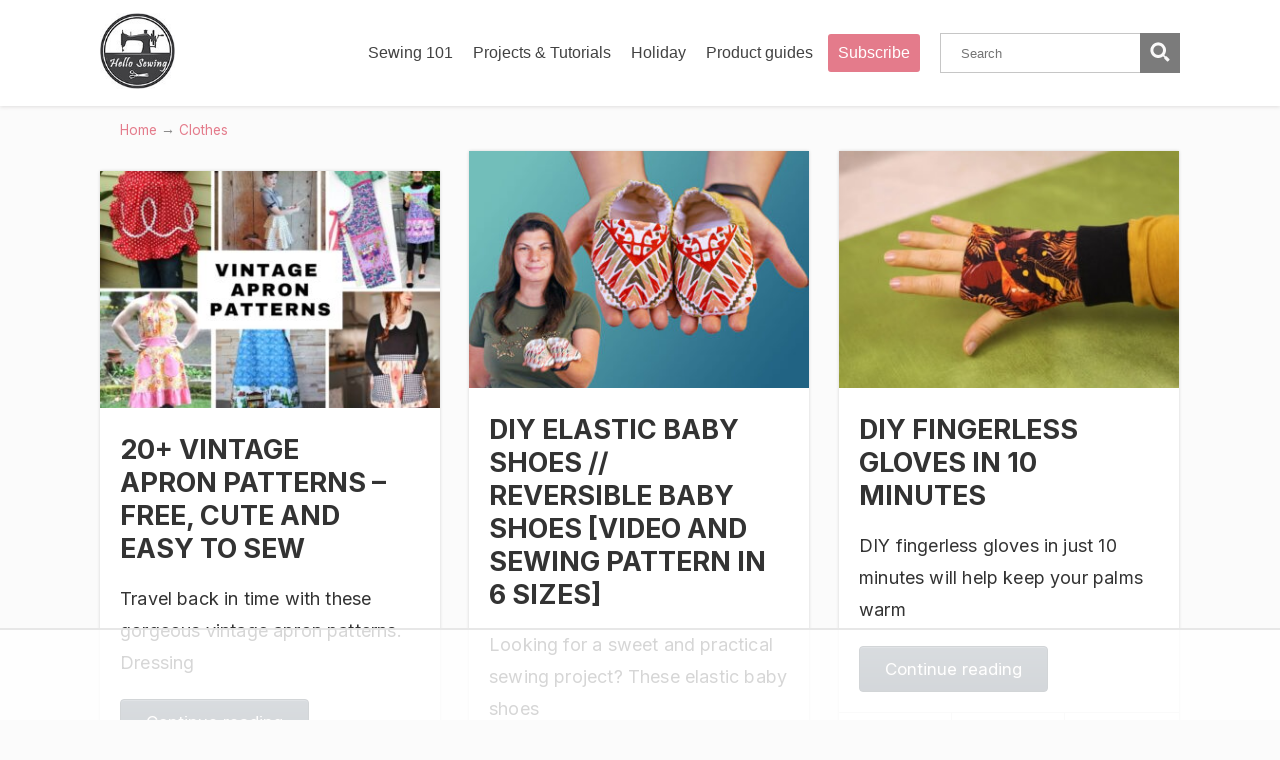

--- FILE ---
content_type: text/html
request_url: https://api.intentiq.com/profiles_engine/ProfilesEngineServlet?at=39&mi=10&dpi=936734067&pt=17&dpn=1&iiqidtype=2&iiqpcid=7f4e88c5-24f2-4dde-be8c-45c1e40be8bc&iiqpciddate=1769019721785&pcid=2b8bd4f2-d117-44a2-b54e-486f43bdb256&idtype=3&gdpr=0&japs=false&jaesc=0&jafc=0&jaensc=0&jsver=0.33&testGroup=A&source=pbjs&ABTestingConfigurationSource=group&abtg=A&vrref=https%3A%2F%2Fhellosewing.com
body_size: 54
content:
{"abPercentage":97,"adt":1,"ct":2,"isOptedOut":false,"data":{"eids":[]},"dbsaved":"false","ls":true,"cttl":86400000,"abTestUuid":"g_cfed6976-56e9-47d1-a9f4-50cd36631f15","tc":9,"sid":-1912994642}

--- FILE ---
content_type: text/css; charset=utf-8
request_url: https://hellosewing.com/wp-content/cache/min/1/wp-content/themes/focusblog-child/style.css?ver=1768135320
body_size: -322
content:
div.author-image img{width:100px}

--- FILE ---
content_type: text/css
request_url: https://ads.adthrive.com/sites/5edf74ad5693ec10d7c7236a/ads.min.css
body_size: 189
content:
.adthrive-player-title {
margin-top: 0;
}

/* fix ads within lists ZD 223723 */
.cnt article ul > .adthrive-content, 
.cnt article ol > .adthrive-content {
margin-left: -3.15em;
}
/* END fix ads in lists */

/* Fix for hidden overflow ESSA */
body.adthrive-device-desktop {
overflow: unset!important;
}

--- FILE ---
content_type: text/plain
request_url: https://rtb.openx.net/openrtbb/prebidjs
body_size: -222
content:
{"id":"7da2cd77-479a-4563-beea-5eef72b8e7db","nbr":0}

--- FILE ---
content_type: text/plain; charset=UTF-8
request_url: https://at.teads.tv/fpc?analytics_tag_id=PUB_17002&tfpvi=&gdpr_consent=&gdpr_status=22&gdpr_reason=220&ccpa_consent=&sv=prebid-v1
body_size: 56
content:
ZDQ5NjBiZWMtZGVhYi00NTQxLTk2NGItMzIxNDViNmRmZjhkIy01LTU=

--- FILE ---
content_type: text/plain; charset=utf-8
request_url: https://ads.adthrive.com/http-api/cv2
body_size: 6711
content:
{"om":["04897otm","0929nj63","0d6c173a-c99c-4a00-8518-cc52fc32160a","0iyi1awv","0o3ed5fh","0p298ycs8g7","0p5m22mv","0p7rptpw","0pycs8g7","0sm4lr19","1","10011/5c318b44790eeb5c8b638875dd699ce4","1011_302_56233468","1011_302_56233478","1011_302_56233481","1011_302_56273337","1011_302_56982416","1011_46_11063302","101779_7764-1036210","1028_8728253","10310289136970_567405900","10868755","10ua7afe","11142692","11509227","11837166","1185:1610326628","11896988","12010080","12010084","12010088","12168663","12171239","12310204638_704006266","124682_650","124843_9","124844_22","124848_7","124853_7","1374w81n","13mvd7kb","1453468","14ykosoj","1891/84814","1a4b6085-c0be-4577-b58a-eaeab3b2dc10","1nswb35c","1p58w1x0","1ph0pm6n","1qycnxb6","1r7rfn75","1zjn1epv","202430_200_EAAYACogfp82etiOdza92P7KkqCzDPazG1s0NmTQfyLljZ.q7ScyBDr2wK8_","202d4qe7","206_262594","206_501349","2132:38844376","2132:42375970","2132:42602443","2132:45327624","2132:45327625","2132:45390642","2132:45563061","2148/7bde77b5ea7700479e9d98db672b3e5a","2149:12151096","2149:12156461","2249:553781913","2249:650628516","2249:650650089","2249:651403773","2249:664731943","2249:683817811","2307:0pycs8g7","2307:1nswb35c","2307:1r7rfn75","2307:2gev4xcy","2307:5a5vgxhj","2307:5vb39qim","2307:6adqba78","2307:6b8inw6p","2307:72szjlj3","2307:77gj3an4","2307:794di3me","2307:8orkh93v","2307:9nex8xyd","2307:a1t6xdb7","2307:a7w365s6","2307:bn278v80","2307:c1hsjx06","2307:cgx63l2w","2307:cmpalw5s","2307:cv0h9mrv","2307:dtm79nhf","2307:duxvs448","2307:e49ssopz","2307:edkk1gna","2307:ehojwnap","2307:emb9y625","2307:fphs0z2t","2307:fqeh4hao","2307:gn3plkq1","2307:hdfbap3h","2307:ikek48r0","2307:jd035jgw","2307:jr169syq","2307:n3egwnq7","2307:n9sgp7lz","2307:o6aixi0z","2307:ouycdkmq","2307:owpdp17p","2307:pnprkxyb","2307:ppn03peq","2307:qfy64iwb","2307:r8esj0oh","2307:s2ahu2ae","2307:s4s41bit","2307:tty470r7","2307:u7pifvgm","2307:ubjltf5y","2307:uf7vbcrs","2307:v5w56b83","2307:x0lc61jh","2307:x9fpymrp","2307:xc88kxs9","2307:xgjdt26g","2307:z68m148x","23786440","2409_25495_176_CR52092918","2409_25495_176_CR52092921","2409_25495_176_CR52092922","2409_25495_176_CR52092954","2409_25495_176_CR52092956","2409_25495_176_CR52092957","2409_25495_176_CR52150651","2409_25495_176_CR52153848","2409_25495_176_CR52175340","2409_25495_176_CR52178314","2409_25495_176_CR52178316","2409_25495_176_CR52186411","2409_25495_176_CR52188001","25_53v6aquw","25_oz31jrd0","25_pz8lwofu","25_ti0s3bz3","25_yi6qlg3p","262592","262594","2636_1101777_7764-1036199","2636_1101777_7764-1036202","2636_1101777_7764-1036204","2636_1101777_7764-1036207","2636_1101777_7764-1036209","2636_1101777_7764-1036210","2636_1101777_7764-1036212","2662_200562_8166422","2662_200562_8166427","2662_200562_8168520","2662_200562_8172720","2662_200562_8172724","2662_200562_8182931","2662_200562_8182933","2662_255125_T26309109","2676:85690708","2676:85807343","2676:86698138","2715_9888_262592","2715_9888_262594","2715_9888_501349","2760:176_CR52186411","28933536","28u7c6ez","29402249","29414696","29414711","2974:8168473","2974:8168537","2_206_554465","2bgi8qgg","2gev4xcy","2gglwanz","2m298okbgft","2mokbgft","2yvhdypt","3018/8079e12824bb0020dced49bcec965091","306_24765525","308_125203_16","308_125204_12","31809564","32j56hnc","33145655","3335_25247_700109389","3335_25247_700109391","33419345","33604871","33605023","347138009","3490:CR52092923","3490:CR52212688","3490:CR52223725","3646_185414_T26335189","3658_134479_T25943246","3658_136236_hn3eanl8","3658_179461_9925w9vu","3658_18008_duxvs448","3658_21647_a1t6xdb7","3658_22079_dtm79nhf","3658_590920_ksral26h","3658_608642_v31rs2oq","3658_78719_p3cf8j8j","36_46_11063302","3702_139777_24765456","3702_139777_24765460","3702_139777_24765461","3702_139777_24765466","3702_139777_24765471","3702_139777_24765476","3702_139777_24765483","3702_139777_24765484","3702_139777_24765488","3702_139777_24765497","3702_139777_24765499","3702_139777_24765527","3702_139777_24765529","3702_139777_24765531","3702_139777_24765537","3702_139777_24765540","3702_139777_24765544","3702_139777_24765546","3702_139777_24765548","377359969","37qyxakf","381513943572","3LMBEkP-wis","3b6281ef-2821-4461-9f4e-a6450c194480","3v2n6fcp","3wivd6ib","40209386","409_216326","409_216394","409_216396","409_216406","409_216407","409_216416","409_220354","409_223589","409_223591","409_223599","409_223604","409_225977","409_225978","409_225987","409_225990","409_225992","409_226326","409_226362","409_227223","409_228065","409_228077","409_228115","409_228362","409_228370","4114:iqvia-3970","415631156","42604842","43919985","439246469228","43jaxpr7","44023623","44629254","458901553568","47192068","47370268","481703827","485027845327","48629971","48700636","48700649","48739106","4941614","4941618","4947806","49874600","4aqwokyz","4d55eea8-3efd-49a7-88cf-73cdc09acd05","4etfwvf1","4qks9viz","501349","501425","51004532","51372397","51372434","521167","52136743","521_425_203542","521_425_203635","521_425_203677","521_425_203693","521_425_203695","521_425_203700","521_425_203728","521_425_203733","521_425_203867","521_425_203868","521_425_203878","521_425_203884","521_425_203885","521_425_203890","521_425_203893","521_425_203917","521_425_203934","521_425_203967","521_425_203977","5316_139700_12e77b72-2ef9-4e00-809e-3a6649976424","5316_139700_16d52f38-95b7-429d-a887-fab1209423bb","5316_139700_25804250-d0ee-4994-aba5-12c4113cd644","5316_139700_394cc695-3a27-454a-9e94-405d3f5a5e5d","5316_139700_5546ab88-a7c9-405b-87de-64d5abc08339","5316_139700_6029f708-b9d6-4b21-b96b-9acdcadab3e5","5316_139700_7ffcb809-64ae-49c7-8224-e96d7c029938","5316_139700_b801ca60-9d5a-4262-8563-b7f8aef0484d","5316_139700_bd0b86af-29f5-418b-9bb4-3aa99ec783bd","5316_139700_cebab8a3-849f-4c71-9204-2195b7691600","5316_139700_e3299175-652d-4539-b65f-7e468b378aea","5316_139700_e57da5d6-bc41-40d9-9688-87a11ae6ec85","5316_139700_f7be6964-9ad4-40ba-a38a-55794e229d11","53v6aquw","5510:1nswb35c","5510:7zogqkvf","5510:c7ybzxrr","5510:c88kaley","5510:jfh85vr4","5510:mznp7ktv","5510:ouycdkmq","5510:quk7w53j","5510:ujl9wsn7","5510:wfxqcwx7","55116643","5532:553781220","55344524","553781220","557_409_216396","557_409_216486","557_409_220159","557_409_220343","557_409_220344","557_409_223589","557_409_223599","557_409_228054","557_409_228055","557_409_228064","557_409_228105","557_409_228113","557_409_228349","557_409_228354","557_409_235268","558_93_4aqwokyz","558_93_duxvs448","560_74_18268031","560_74_18364017","560_74_18364062","56341213","56632486","566480599","567405900","5700:553781220","5726594343","576777115309199355","58147757","588062576109","59780461","59818357","59856354","59873208","59873223","59873230","5989_1799740_703680594","5989_1799740_704067611","5989_84349_553781814","5a5vgxhj","5auirdnp","5mh8a4a2","5nukj5da","5ykyndnm","600618969","60168597","60485583","60f5a06w","61210708","61210719","6126589193","618576351","618653722","61881631","618876699","618980679","61900466","619089559","61932920","61932957","61ow0qf3","62019681","6226505239","6226522431","6226527329","6226530649","6226543495","62499749","6250_66552_1112487743","627225143","627227759","627309156","627309159","627506494","628015148","628086965","628153053","628222860","628223277","628360579","628360582","628444259","628444349","628444433","628444439","628456307","628456310","628456313","628456379","628456382","628622163","628622166","628622172","628622175","628622241","628622244","628622247","628683371","628687043","628687157","628687460","628687463","628803013","628841673","629007394","629009180","629167998","629168001","629168010","629168565","629171196","629171202","62946736","62946743","62946748","629488423","62980343","62980383","62981075","62f83a02-fdf2-4e58-b6b6-fae12f5f6b84","63092381","630928655","636401453420","6365_61796_742174851279","6365_61796_784844652399","6365_61796_784880263591","6365_61796_784880274628","6365_61796_784880275657","6365_61796_784880276395","6365_61796_785326960767","6365_61796_787899938824","63barbg1","63gwykf6","63t6qg56","651637446","651637459","654f4002-5bee-4661-9155-a119835819d3","659216891404","663293679","674cee4a-2013-4a85-b272-35afc4fac68d","67swazxr","680575923","680_99480_700109377","680_99480_700109379","680_99480_700109389","680_99480_700109391","683821359302","684f06a8-7de5-43bf-aaa2-30295c0c0011","696504949","697084452","697189874","697189892","697189924","697189994","697525780","697876988","697876999","697877001","699557820","699729101","69d4zxd1","6adqba78","6b8inw6p","6l5qanx0","6n1cwui3","6u4glzf8","6z26stpw","6zt4aowl","700109389","701329615","702759441","702759566","702759673","702838417","703017077","704089220","705035662","705115233","705115332","705115442","705115523","705116521","705571398","705966208","70_86082706","722839542471","726223570444","729573858470","7354_115176_72004124","7354_138543_85809016","74243_74_18364017","74243_74_18364062","74243_74_18364087","74243_74_18364134","746030350508","74_18364062","74_18364134","76h4vfa0","77298gj3an4","7732580","7764-1036204","7764-1036207","7764-1036208","7764-1036209","7764-1036210","77gj3an4","790703534108","79096182","794di3me","7969_149355_42602443","7969_149355_45142077","7969_149355_45327624","7969_149355_45999649","7cmeqmw8","7e7c03d2-23fd-4c90-bfd8-c35468597556","7qevw67b","7xb3th35","7xh7duqo","80072827","80072838","80ec5mhd","8152859","8152879","8193073","8193078","82133856","82133859","82_7764-1036209","83443877","83443879","83443883","83443889","83443909","84578111","84578143","85192bcd-d76c-45ed-a9b8-768865ebe42d","86744972","8788725","8b5u826e","8camtqjh","8ea06d1f-19e8-4409-bf53-35335cafe9c8","8ghp0k6o","8gyxi0mz","8linfb0q","8orkh93v","8u2upl8r","8u696ss1","8y2y355b","8zkh523l","9057/0328842c8f1d017570ede5c97267f40d","9057/211d1f0fa71d1a58cabee51f2180e38f","9057/b232bee09e318349723e6bde72381ba0","91950689","92qnnm8i","938fe2b4-c5d9-43de-bcc8-414fee43a096","96srbype","9758231","97_8152859","97_8193073","97_8193078","9d5f8vic","9nex8xyd","9rqgwgyb","9t6gmxuz","9vj21krg","9vykgux1","9wmwe528","SChQFAH8jTE","a0298oxacu8","a0l7lmjs","a0oxacu8","a1vt6lsg","a7w365s6","a9747f87-48ed-4f43-9411-efb292f3f9f2","ab3ddac8-a889-4ae1-a67d-b7510a6da8bc","ab50c371-c429-40a8-8e31-4d71997f1fa9","arbzoqff","axa2hq5l","b5h6ex3r","bd5xg6f6","bf413a96-3e11-4d71-9212-276183a9f1fc","bmvwlypm","bp4f2d47","bpecuyjx","bpwmigtk","bvhq38fl","bw5u85ie","bwwbm3ch","c1dt8zmk","c1hsjx06","c25uv8cd","c61cf497-561a-4547-bd47-46752442a4b6","c75hp4ji","c7z0h277","c88kaley","cbsyo811","cd40m5wq","cgx63l2w","ch0stsw2","cmpalw5s","cqant14y","cr-39qkyn25u9vd","cr-6ovjht2eu9vd","cr-98uyyd6xu8rm","cr-9cqtzf5vveri02","cr-9cqtzf5wveri02","cr-aaqt0k1vubwj","cr-aawz1h5qubwj","cr-aawz1h7subwj","cr-aawz1i2tubwj","cr-aawz2m6pubwj","cr-aawz2m7tubwj","cr-aawz3f3xubwj","cr-f6puwm2w27tf1","cr-f6puwm2x27tf1","cr-g7ywwk2qvft","cr-g7ywwk7qvft","cr-ghun4f53u9vd","cr-kz4ol95lu9vd","cr-nv6lwc1iu9vd","cr-sk1vaer4u9vd","cr-wzt6eo5fu9vd","cr-zoku3ckwu9vd","cv0h9mrv","cv2huqwc","czt3qxxp","d1b3453d-89f9-4c85-a6cd-002bf890c0ba","d8ijy7f2","d9f6t30y","dc8603a6-06f2-496b-a4af-c6c800651bec","df1e7c8c-d879-4fd8-b286-556ffa28f6bf","dg2WmFvzosE","djstahv8","dpjydwun","dtm79nhf","duxvs448","dwghal43","e0qvl61l","e2c76his","eb9vjo1r","ed298kk1gna","edkk1gna","eiqtrsdn","ekv63n6v","et4j6229","eud1td0t","extremereach_creative_76559239","fjp0ceax","fjzzyur4","fk23o2nm","fmmrtnw7","fmuvtuv2","fovbyhjn","fpbj0p83","fphs0z2t","fq298eh4hao","fy5qcztw","g2ozgyf2","g4m2hasl","g9z79oc7","ge4kwk32","gn3plkq1","gnm3kkw2","gpx7xks2","heyp82hb","hf9ak5dg","hffavbt7","hi31nur0","hi7kyo3v","hn3eanl8","hpybs82n","hqz7anxg","hrlzm5a6","hueqprai","hxxrc6st","i90isgt0","i92980isgt0","i9b8es34","ib90d3k7","ij0o9c81","in3ciix5","iu5svso2","j39smngx","j4r0agpc","j728o85b","jci9uj40","jd035jgw","jfh85vr4","jr169syq","k1aq2uly","k28x0smd","kU_dP_euqa0","kecbwzbd","kk5768bd","kns32sql","ksrdc5dk","ky0y4b7y","kz8629zd","l04ojb5z","l2j3rq3s","lc408s2k","llssk7bx","lmkhu9q3","lp37a2wq","lr298yy2wkw","lu0m1szw","m00a5urx","m2n177jy","m3128oiv","mk19vci9","mnzinbrt","mtsc0nih","mvs8bhbb","mznp7ktv","n3egwnq7","np9yfx64","nswg7sbb","nv0uqrqm","o6aixi0z","oaa25uh7","ocnesxs5","oe31iwxh","ofoon6ir","op9gtamy","ouycdkmq","ov298eppo2h","owpdp17p","oxs5exf6","oyophs7h","oz31jrd0","pagvt0pd","pe0gcg4w","pi6u4hm4","pilv78fi","pl298th4l1a","ppn03peq","pr3rk44v","prq4f8da","pug4sba4","pvu20l8t","q0nt8p8d","q9I-eRux9vU","qffuo3l3","qfy64iwb","qjinld2m","qm298agv9lr","qqvgscdx","qs298fx8kya","quk7w53j","rknnwvfz","rrlikvt1","rue4ecys","rxj4b6nw","s2ahu2ae","s4s41bit","saxpac11","ssnofwh5","t2546w8l","t34l2d9w","t4zab46q","t5alo5fu","t5kb9pme","t8b9twm5","t8qogbhp","tchmlp1j","tfbg3n3b","thto5dki","ti0s3bz3","tqejxuf9","ts5r7epn","u3kgq35b","u7p1kjgp","u7pifvgm","uFAQ7zwJ_lg","ub298jltf5y","ubjltf5y","uf7vbcrs","ujl9wsn7","ujqkqtnh","utberk8n","v31rs2oq","v9k6m2b0","vbivoyo6","ven7pu1c","vkqnyng8","vtri9xns","w5et7cv9","wf9qekf0","wfxqcwx7","wq5j4s9t","wt0wmo2s","wu5qr81l","wzzwxxwa","x0lc61jh","x420t9me","x716iscu","xdaezn6y","xjq9sbpc","xp10692p","xtxa8s2d","xz9ajlkq","y0tb00js","y51tr986","ya4kstni","ybgpfta6","yi6qlg3p","yl298z2n35t","ylz2n35t","z4ptnka9","z8hcebyi","zaiy3lqy","zgcu49kw","ziox91q0","znl4u1zy","zpm9ltrh","zw6jpag6","zwzjgvpw","zxaju0ay","7979132","7979135"],"pmp":[],"adomains":["1md.org","a4g.com","about.bugmd.com","acelauncher.com","adameve.com","adelion.com","adp3.net","advenuedsp.com","aibidauction.com","aibidsrv.com","akusoli.com","allofmpls.org","arkeero.net","ato.mx","avazutracking.net","avid-ad-server.com","avid-adserver.com","avidadserver.com","aztracking.net","bc-sys.com","bcc-ads.com","bidderrtb.com","bidscube.com","bizzclick.com","bkserving.com","bksn.se","brightmountainads.com","bucksense.io","bugmd.com","ca.iqos.com","capitaloneshopping.com","cdn.dsptr.com","clarifion.com","clean.peebuster.com","cotosen.com","cs.money","cwkuki.com","dallasnews.com","dcntr-ads.com","decenterads.com","derila-ergo.com","dhgate.com","dhs.gov","digitaladsystems.com","displate.com","doyour.bid","dspbox.io","envisionx.co","ezmob.com","fla-keys.com","fmlabsonline.com","g123.jp","g2trk.com","gadgetslaboratory.com","gadmobe.com","getbugmd.com","goodtoknowthis.com","gov.il","grosvenorcasinos.com","guard.io","hero-wars.com","holts.com","howto5.io","http://bookstofilm.com/","http://countingmypennies.com/","http://fabpop.net/","http://folkaly.com/","http://gameswaka.com/","http://gowdr.com/","http://gratefulfinance.com/","http://outliermodel.com/","http://profitor.com/","http://tenfactorialrocks.com/","http://vovviral.com/","https://instantbuzz.net/","https://www.royalcaribbean.com/","ice.gov","imprdom.com","justanswer.com","liverrenew.com","longhornsnuff.com","lovehoney.com","lowerjointpain.com","lymphsystemsupport.com","meccabingo.com","media-servers.net","medimops.de","miniretornaveis.com","mobuppsrtb.com","motionspots.com","mygrizzly.com","myiq.com","myrocky.ca","national-lottery.co.uk","nbliver360.com","ndc.ajillionmax.com","nibblr-ai.com","niutux.com","nordicspirit.co.uk","notify.nuviad.com","notify.oxonux.com","own-imp.vrtzads.com","paperela.com","paradisestays.site","parasiterelief.com","peta.org","pfm.ninja","photoshelter.com","pixel.metanetwork.mobi","pixel.valo.ai","plannedparenthood.org","plf1.net","plt7.com","pltfrm.click","printwithwave.co","privacymodeweb.com","rangeusa.com","readywind.com","reklambids.com","ri.psdwc.com","royalcaribbean.com","royalcaribbean.com.au","rtb-adeclipse.io","rtb-direct.com","rtb.adx1.com","rtb.kds.media","rtb.reklambid.com","rtb.reklamdsp.com","rtb.rklmstr.com","rtbadtrading.com","rtbsbengine.com","rtbtradein.com","saba.com.mx","safevirus.info","securevid.co","seedtag.com","servedby.revive-adserver.net","shift.com","simple.life","smrt-view.com","swissklip.com","taboola.com","tel-aviv.gov.il","temu.com","theoceanac.com","track-bid.com","trackingintegral.com","trading-rtbg.com","trkbid.com","truthfinder.com","unoadsrv.com","usconcealedcarry.com","uuidksinc.net","vabilitytech.com","vashoot.com","vegogarden.com","viewtemplates.com","votervoice.net","vuse.com","waardex.com","wapstart.ru","wdc.go2trk.com","weareplannedparenthood.org","webtradingspot.com","www.royalcaribbean.com","xapads.com","xiaflex.com","yourchamilia.com"]}

--- FILE ---
content_type: text/plain
request_url: https://rtb.openx.net/openrtbb/prebidjs
body_size: -84
content:
{"id":"f5efb237-1cf5-4443-bfac-63eeab953a33","nbr":0}